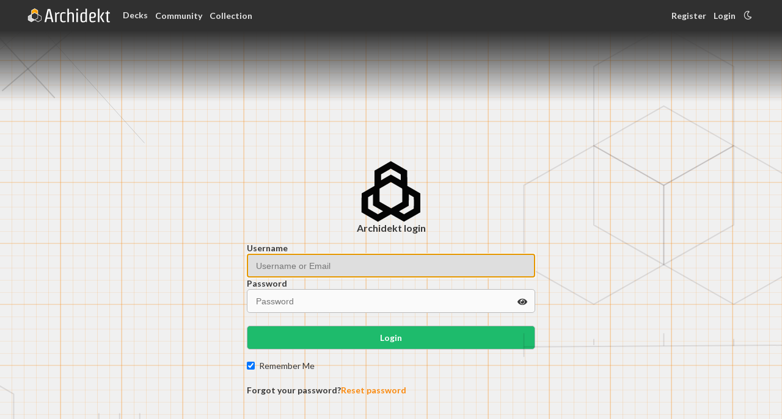

--- FILE ---
content_type: text/html; charset=utf-8
request_url: https://archidekt.com/login?redirectTo=%2FpartialCompare%3Fone%3Dd_2388563
body_size: 4944
content:
<!DOCTYPE html><html lang="en"><head><meta charSet="utf-8"/><meta name="viewport" content="minimum-scale=1, initial-scale=1, width=device-width, shrink-to-fit=no, user-scalable=no, viewport-fit=cover"/><link rel="manifest" href="/manifest.json" crossorigin="use-credentials"/><link rel="apple-touch-icon" href="/apple-icon.png"/><meta name="theme-color" content="#fa890d"/><meta name="application-name" content="Archidekt"/><meta name="apple-mobile-web-app-capable" content="yes"/><meta name="apple-mobile-web-app-status-bar-style" content="default"/><meta name="apple-mobile-web-app-title" content="Archiekt"/><meta name="format-detection" content="telephone=no"/><meta name="mobile-web-app-capable" content="yes"/><meta name="msapplication-config" content="/icons/browserconfig.xml"/><meta name="msapplication-TileColor" content="#fa890d"/><meta name="msapplication-tap-highlight" content="no"/><meta name="msvalidate.01" content="5F7A8FD6F59AD8C6859BB295E9475EA9"/><link rel="preconnect" href="https://fonts.googleapis.com"/><link rel="preconnect" href="https://fonts.gstatic.com"/><title>Archidekt login</title><meta property="og:title" content="Archidekt login"/><meta name="description" content="Build your Magic The Gathering deck with Archidekt, a modern visual MTG deck builder. Search for cards, analyze your stats and compare prices, all without leaving the editor! Drag and drop your cards in or add them with our text input mode. Import from Arena, MTGO and any other deck list right into our text deck editor. Export your deck to Arena, MTGO and many other formats. Track your collection of cards a build with only cards that you own. Playtest / Fishbowl / Solitaire your deck with a modern playtester. Browse and edit with prices from TCGPlayer, Card Kingdom, Cardhoarder and Cardmarket. Build your decks with recommendation data from us and EDHREC."/><meta name="next-head-count" content="23"/><meta property="og:site_name" content="Archidekt"/><link href="https://cdn.jsdelivr.net/npm/keyrune@latest/css/keyrune.css" rel="stylesheet" type="text/css" crossorigin="anonymous"/><link rel="stylesheet" href="https://cdnjs.cloudflare.com/ajax/libs/quill/1.2.6/quill.snow.css" crossorigin="anonymous"/><link href="//cdn.jsdelivr.net/npm/mana-font@latest/css/mana.css" rel="stylesheet" type="text/css" crossorigin="anonymous"/><script defer="" src="https://unpkg.com/smoothscroll-polyfill@0.4.4/dist/smoothscroll.min.js"></script><script async="" type="text/javascript" data-noptimize="1" data-cfasync="false" src="https://scripts.pubnation.com/tags/fc6c4a10-1cd3-44ba-82c7-982de199e56b.js"></script><link rel="preconnect" href="https://fonts.gstatic.com" crossorigin /><link data-next-font="" rel="preconnect" href="/" crossorigin="anonymous"/><link rel="preload" href="https://cdn.archidekt.com/_next/static/css/837163a8a0530885.css" as="style"/><link rel="stylesheet" href="https://cdn.archidekt.com/_next/static/css/837163a8a0530885.css" data-n-g=""/><link rel="preload" href="https://cdn.archidekt.com/_next/static/css/607b0e3ab32a43df.css" as="style"/><link rel="stylesheet" href="https://cdn.archidekt.com/_next/static/css/607b0e3ab32a43df.css" data-n-p=""/><noscript data-n-css=""></noscript><script defer="" nomodule="" src="https://cdn.archidekt.com/_next/static/chunks/polyfills-42372ed130431b0a.js"></script><script src="https://cdn.archidekt.com/_next/static/chunks/webpack-58ca1a0b50010b08.js" defer=""></script><script src="https://cdn.archidekt.com/_next/static/chunks/framework-c6ee5607585ef091.js" defer=""></script><script src="https://cdn.archidekt.com/_next/static/chunks/main-1fb236c62f99db1c.js" defer=""></script><script src="https://cdn.archidekt.com/_next/static/chunks/pages/_app-fc32c3e0e35c54b1.js" defer=""></script><script src="https://cdn.archidekt.com/_next/static/chunks/pages/login-718339c835c16242.js" defer=""></script><script src="https://cdn.archidekt.com/_next/static/FkzA1pGjISiotI77QyLUx/_buildManifest.js" defer=""></script><script src="https://cdn.archidekt.com/_next/static/FkzA1pGjISiotI77QyLUx/_ssgManifest.js" defer=""></script><style data-href="https://fonts.googleapis.com/css2?family=Lato:ital,wght@0,100;0,300;0,400;0,700;0,900;1,100;1,300;1,400;1,700;1,900&display=swap">@font-face{font-family:'Lato';font-style:italic;font-weight:100;font-display:swap;src:url(https://fonts.gstatic.com/l/font?kit=S6u-w4BMUTPHjxsIPy-s&skey=3404b88e33a27f67&v=v25) format('woff')}@font-face{font-family:'Lato';font-style:italic;font-weight:300;font-display:swap;src:url(https://fonts.gstatic.com/l/font?kit=S6u_w4BMUTPHjxsI9w2PHw&skey=8107d606b7e3d38e&v=v25) format('woff')}@font-face{font-family:'Lato';font-style:italic;font-weight:400;font-display:swap;src:url(https://fonts.gstatic.com/l/font?kit=S6u8w4BMUTPHjxswWA&skey=51512958f8cff7a8&v=v25) format('woff')}@font-face{font-family:'Lato';font-style:italic;font-weight:700;font-display:swap;src:url(https://fonts.gstatic.com/l/font?kit=S6u_w4BMUTPHjxsI5wqPHw&skey=5334e9c0b67702e2&v=v25) format('woff')}@font-face{font-family:'Lato';font-style:italic;font-weight:900;font-display:swap;src:url(https://fonts.gstatic.com/l/font?kit=S6u_w4BMUTPHjxsI3wiPHw&skey=4066143815f8bfc2&v=v25) format('woff')}@font-face{font-family:'Lato';font-style:normal;font-weight:100;font-display:swap;src:url(https://fonts.gstatic.com/l/font?kit=S6u8w4BMUTPHh30wWA&skey=cfa1ba7b04a1ba34&v=v25) format('woff')}@font-face{font-family:'Lato';font-style:normal;font-weight:300;font-display:swap;src:url(https://fonts.gstatic.com/l/font?kit=S6u9w4BMUTPHh7USeww&skey=91f32e07d083dd3a&v=v25) format('woff')}@font-face{font-family:'Lato';font-style:normal;font-weight:400;font-display:swap;src:url(https://fonts.gstatic.com/l/font?kit=S6uyw4BMUTPHvxo&skey=2d58b92a99e1c086&v=v25) format('woff')}@font-face{font-family:'Lato';font-style:normal;font-weight:700;font-display:swap;src:url(https://fonts.gstatic.com/l/font?kit=S6u9w4BMUTPHh6UVeww&skey=3480a19627739c0d&v=v25) format('woff')}@font-face{font-family:'Lato';font-style:normal;font-weight:900;font-display:swap;src:url(https://fonts.gstatic.com/l/font?kit=S6u9w4BMUTPHh50Xeww&skey=d01acf708cb3b73b&v=v25) format('woff')}@font-face{font-family:'Lato';font-style:italic;font-weight:100;font-display:swap;src:url(https://fonts.gstatic.com/s/lato/v25/S6u-w4BMUTPHjxsIPx-mPCLC79U11vU.woff2) format('woff2');unicode-range:U+0100-02BA,U+02BD-02C5,U+02C7-02CC,U+02CE-02D7,U+02DD-02FF,U+0304,U+0308,U+0329,U+1D00-1DBF,U+1E00-1E9F,U+1EF2-1EFF,U+2020,U+20A0-20AB,U+20AD-20C0,U+2113,U+2C60-2C7F,U+A720-A7FF}@font-face{font-family:'Lato';font-style:italic;font-weight:100;font-display:swap;src:url(https://fonts.gstatic.com/s/lato/v25/S6u-w4BMUTPHjxsIPx-oPCLC79U1.woff2) format('woff2');unicode-range:U+0000-00FF,U+0131,U+0152-0153,U+02BB-02BC,U+02C6,U+02DA,U+02DC,U+0304,U+0308,U+0329,U+2000-206F,U+20AC,U+2122,U+2191,U+2193,U+2212,U+2215,U+FEFF,U+FFFD}@font-face{font-family:'Lato';font-style:italic;font-weight:300;font-display:swap;src:url(https://fonts.gstatic.com/s/lato/v25/S6u_w4BMUTPHjxsI9w2_FQftx9897sxZ.woff2) format('woff2');unicode-range:U+0100-02BA,U+02BD-02C5,U+02C7-02CC,U+02CE-02D7,U+02DD-02FF,U+0304,U+0308,U+0329,U+1D00-1DBF,U+1E00-1E9F,U+1EF2-1EFF,U+2020,U+20A0-20AB,U+20AD-20C0,U+2113,U+2C60-2C7F,U+A720-A7FF}@font-face{font-family:'Lato';font-style:italic;font-weight:300;font-display:swap;src:url(https://fonts.gstatic.com/s/lato/v25/S6u_w4BMUTPHjxsI9w2_Gwftx9897g.woff2) format('woff2');unicode-range:U+0000-00FF,U+0131,U+0152-0153,U+02BB-02BC,U+02C6,U+02DA,U+02DC,U+0304,U+0308,U+0329,U+2000-206F,U+20AC,U+2122,U+2191,U+2193,U+2212,U+2215,U+FEFF,U+FFFD}@font-face{font-family:'Lato';font-style:italic;font-weight:400;font-display:swap;src:url(https://fonts.gstatic.com/s/lato/v25/S6u8w4BMUTPHjxsAUi-qNiXg7eU0.woff2) format('woff2');unicode-range:U+0100-02BA,U+02BD-02C5,U+02C7-02CC,U+02CE-02D7,U+02DD-02FF,U+0304,U+0308,U+0329,U+1D00-1DBF,U+1E00-1E9F,U+1EF2-1EFF,U+2020,U+20A0-20AB,U+20AD-20C0,U+2113,U+2C60-2C7F,U+A720-A7FF}@font-face{font-family:'Lato';font-style:italic;font-weight:400;font-display:swap;src:url(https://fonts.gstatic.com/s/lato/v25/S6u8w4BMUTPHjxsAXC-qNiXg7Q.woff2) format('woff2');unicode-range:U+0000-00FF,U+0131,U+0152-0153,U+02BB-02BC,U+02C6,U+02DA,U+02DC,U+0304,U+0308,U+0329,U+2000-206F,U+20AC,U+2122,U+2191,U+2193,U+2212,U+2215,U+FEFF,U+FFFD}@font-face{font-family:'Lato';font-style:italic;font-weight:700;font-display:swap;src:url(https://fonts.gstatic.com/s/lato/v25/S6u_w4BMUTPHjxsI5wq_FQftx9897sxZ.woff2) format('woff2');unicode-range:U+0100-02BA,U+02BD-02C5,U+02C7-02CC,U+02CE-02D7,U+02DD-02FF,U+0304,U+0308,U+0329,U+1D00-1DBF,U+1E00-1E9F,U+1EF2-1EFF,U+2020,U+20A0-20AB,U+20AD-20C0,U+2113,U+2C60-2C7F,U+A720-A7FF}@font-face{font-family:'Lato';font-style:italic;font-weight:700;font-display:swap;src:url(https://fonts.gstatic.com/s/lato/v25/S6u_w4BMUTPHjxsI5wq_Gwftx9897g.woff2) format('woff2');unicode-range:U+0000-00FF,U+0131,U+0152-0153,U+02BB-02BC,U+02C6,U+02DA,U+02DC,U+0304,U+0308,U+0329,U+2000-206F,U+20AC,U+2122,U+2191,U+2193,U+2212,U+2215,U+FEFF,U+FFFD}@font-face{font-family:'Lato';font-style:italic;font-weight:900;font-display:swap;src:url(https://fonts.gstatic.com/s/lato/v25/S6u_w4BMUTPHjxsI3wi_FQftx9897sxZ.woff2) format('woff2');unicode-range:U+0100-02BA,U+02BD-02C5,U+02C7-02CC,U+02CE-02D7,U+02DD-02FF,U+0304,U+0308,U+0329,U+1D00-1DBF,U+1E00-1E9F,U+1EF2-1EFF,U+2020,U+20A0-20AB,U+20AD-20C0,U+2113,U+2C60-2C7F,U+A720-A7FF}@font-face{font-family:'Lato';font-style:italic;font-weight:900;font-display:swap;src:url(https://fonts.gstatic.com/s/lato/v25/S6u_w4BMUTPHjxsI3wi_Gwftx9897g.woff2) format('woff2');unicode-range:U+0000-00FF,U+0131,U+0152-0153,U+02BB-02BC,U+02C6,U+02DA,U+02DC,U+0304,U+0308,U+0329,U+2000-206F,U+20AC,U+2122,U+2191,U+2193,U+2212,U+2215,U+FEFF,U+FFFD}@font-face{font-family:'Lato';font-style:normal;font-weight:100;font-display:swap;src:url(https://fonts.gstatic.com/s/lato/v25/S6u8w4BMUTPHh30AUi-qNiXg7eU0.woff2) format('woff2');unicode-range:U+0100-02BA,U+02BD-02C5,U+02C7-02CC,U+02CE-02D7,U+02DD-02FF,U+0304,U+0308,U+0329,U+1D00-1DBF,U+1E00-1E9F,U+1EF2-1EFF,U+2020,U+20A0-20AB,U+20AD-20C0,U+2113,U+2C60-2C7F,U+A720-A7FF}@font-face{font-family:'Lato';font-style:normal;font-weight:100;font-display:swap;src:url(https://fonts.gstatic.com/s/lato/v25/S6u8w4BMUTPHh30AXC-qNiXg7Q.woff2) format('woff2');unicode-range:U+0000-00FF,U+0131,U+0152-0153,U+02BB-02BC,U+02C6,U+02DA,U+02DC,U+0304,U+0308,U+0329,U+2000-206F,U+20AC,U+2122,U+2191,U+2193,U+2212,U+2215,U+FEFF,U+FFFD}@font-face{font-family:'Lato';font-style:normal;font-weight:300;font-display:swap;src:url(https://fonts.gstatic.com/s/lato/v25/S6u9w4BMUTPHh7USSwaPGQ3q5d0N7w.woff2) format('woff2');unicode-range:U+0100-02BA,U+02BD-02C5,U+02C7-02CC,U+02CE-02D7,U+02DD-02FF,U+0304,U+0308,U+0329,U+1D00-1DBF,U+1E00-1E9F,U+1EF2-1EFF,U+2020,U+20A0-20AB,U+20AD-20C0,U+2113,U+2C60-2C7F,U+A720-A7FF}@font-face{font-family:'Lato';font-style:normal;font-weight:300;font-display:swap;src:url(https://fonts.gstatic.com/s/lato/v25/S6u9w4BMUTPHh7USSwiPGQ3q5d0.woff2) format('woff2');unicode-range:U+0000-00FF,U+0131,U+0152-0153,U+02BB-02BC,U+02C6,U+02DA,U+02DC,U+0304,U+0308,U+0329,U+2000-206F,U+20AC,U+2122,U+2191,U+2193,U+2212,U+2215,U+FEFF,U+FFFD}@font-face{font-family:'Lato';font-style:normal;font-weight:400;font-display:swap;src:url(https://fonts.gstatic.com/s/lato/v25/S6uyw4BMUTPHjxAwXiWtFCfQ7A.woff2) format('woff2');unicode-range:U+0100-02BA,U+02BD-02C5,U+02C7-02CC,U+02CE-02D7,U+02DD-02FF,U+0304,U+0308,U+0329,U+1D00-1DBF,U+1E00-1E9F,U+1EF2-1EFF,U+2020,U+20A0-20AB,U+20AD-20C0,U+2113,U+2C60-2C7F,U+A720-A7FF}@font-face{font-family:'Lato';font-style:normal;font-weight:400;font-display:swap;src:url(https://fonts.gstatic.com/s/lato/v25/S6uyw4BMUTPHjx4wXiWtFCc.woff2) format('woff2');unicode-range:U+0000-00FF,U+0131,U+0152-0153,U+02BB-02BC,U+02C6,U+02DA,U+02DC,U+0304,U+0308,U+0329,U+2000-206F,U+20AC,U+2122,U+2191,U+2193,U+2212,U+2215,U+FEFF,U+FFFD}@font-face{font-family:'Lato';font-style:normal;font-weight:700;font-display:swap;src:url(https://fonts.gstatic.com/s/lato/v25/S6u9w4BMUTPHh6UVSwaPGQ3q5d0N7w.woff2) format('woff2');unicode-range:U+0100-02BA,U+02BD-02C5,U+02C7-02CC,U+02CE-02D7,U+02DD-02FF,U+0304,U+0308,U+0329,U+1D00-1DBF,U+1E00-1E9F,U+1EF2-1EFF,U+2020,U+20A0-20AB,U+20AD-20C0,U+2113,U+2C60-2C7F,U+A720-A7FF}@font-face{font-family:'Lato';font-style:normal;font-weight:700;font-display:swap;src:url(https://fonts.gstatic.com/s/lato/v25/S6u9w4BMUTPHh6UVSwiPGQ3q5d0.woff2) format('woff2');unicode-range:U+0000-00FF,U+0131,U+0152-0153,U+02BB-02BC,U+02C6,U+02DA,U+02DC,U+0304,U+0308,U+0329,U+2000-206F,U+20AC,U+2122,U+2191,U+2193,U+2212,U+2215,U+FEFF,U+FFFD}@font-face{font-family:'Lato';font-style:normal;font-weight:900;font-display:swap;src:url(https://fonts.gstatic.com/s/lato/v25/S6u9w4BMUTPHh50XSwaPGQ3q5d0N7w.woff2) format('woff2');unicode-range:U+0100-02BA,U+02BD-02C5,U+02C7-02CC,U+02CE-02D7,U+02DD-02FF,U+0304,U+0308,U+0329,U+1D00-1DBF,U+1E00-1E9F,U+1EF2-1EFF,U+2020,U+20A0-20AB,U+20AD-20C0,U+2113,U+2C60-2C7F,U+A720-A7FF}@font-face{font-family:'Lato';font-style:normal;font-weight:900;font-display:swap;src:url(https://fonts.gstatic.com/s/lato/v25/S6u9w4BMUTPHh50XSwiPGQ3q5d0.woff2) format('woff2');unicode-range:U+0000-00FF,U+0131,U+0152-0153,U+02BB-02BC,U+02C6,U+02DA,U+02DC,U+0304,U+0308,U+0329,U+2000-206F,U+20AC,U+2122,U+2191,U+2193,U+2212,U+2215,U+FEFF,U+FFFD}</style></head><body class=" mediavine-ads-enabled"><div id="__next"><style>
    #nprogress {
      pointer-events: none;
    }
    #nprogress .bar {
      background: #fa890d;
      position: fixed;
      z-index: 9999;
      top: 0;
      left: 0;
      width: 100%;
      height: 3px;
    }
    #nprogress .peg {
      display: block;
      position: absolute;
      right: 0px;
      width: 100px;
      height: 100%;
      box-shadow: 0 0 10px #fa890d, 0 0 5px #fa890d;
      opacity: 1;
      -webkit-transform: rotate(3deg) translate(0px, -4px);
      -ms-transform: rotate(3deg) translate(0px, -4px);
      transform: rotate(3deg) translate(0px, -4px);
    }
    #nprogress .spinner {
      display: block;
      position: fixed;
      z-index: 1031;
      top: 15px;
      right: 15px;
    }
    #nprogress .spinner-icon {
      width: 18px;
      height: 18px;
      box-sizing: border-box;
      border: solid 2px transparent;
      border-top-color: #fa890d;
      border-left-color: #fa890d;
      border-radius: 50%;
      -webkit-animation: nprogresss-spinner 400ms linear infinite;
      animation: nprogress-spinner 400ms linear infinite;
    }
    .nprogress-custom-parent {
      overflow: hidden;
      position: relative;
    }
    .nprogress-custom-parent #nprogress .spinner,
    .nprogress-custom-parent #nprogress .bar {
      position: absolute;
    }
    @-webkit-keyframes nprogress-spinner {
      0% {
        -webkit-transform: rotate(0deg);
      }
      100% {
        -webkit-transform: rotate(360deg);
      }
    }
    @keyframes nprogress-spinner {
      0% {
        transform: rotate(0deg);
      }
      100% {
        transform: rotate(360deg);
      }
    }
  </style><div id="mediavine-settings" data-blocklist-universal-player-desktop="0" data-blocklist-universal-player-mobile="0" data-blocklist-sidebar-atf="1" data-blocklist-sidebar-btf="1" data-blocklist-content-desktop="1" data-blocklist-content-mobile="1" data-blocklist-adhesion-mobile="1" data-blocklist-recipe="1" data-blocklist-auto-insert-sticky="1" data-blocklist-in-image="1" data-blocklist-chicory="1" data-blocklist-zergnet="1" data-blocklist-interstitial-mobile="1" data-blocklist-interstitial-desktop="1" data-blocklist-gumgum-skins="1" data-expires-at="2028-01-01"></div><div class="simplePageWrapper_container___Obub "><nav class="globalToolbar_bar__EgiN_ "><div class="globalToolbar_content__uqf5J"><div class="globalToolbar_section__IlB14"><a class="logoLink_logo__Jn0TL " href="/"><img src="/images/logo.svg" alt="Archidekt" height="25" width="25"/><img src="/images/archidekt2.svg" alt="Archidekt" class="logoLink_archidektWord__vnOka logoLink_hideWordOnMobile__TYm9D" height="25" width="125"/></a><span class="globalToolbar_desktopOptions____6Sw"><div class="archidektDropdown_trigger__Wdtom " tabindex="0"><div><button class="deckButton_trigger__F4Gez undefined">Decks</button></div><div class="
        menu_menu__AoXBk
        archidektDropdown_open__3es5F
        
        deckButton_menu__oxtd3
      "><div class="menu_gap__tv5fV"></div><a class=" " href="/search/decks?"><i style="margin-right:.55rem" aria-hidden="true" class="search icon"></i>Search all decks</a><a class=" " href="/card-packages"><i style="margin-right:.55rem" aria-hidden="true" class="cube icon"></i>All card packages</a><a class=" " href="/commander-precons"><i style="margin-right:.55rem" aria-hidden="true" class="gift icon"></i>Commander precons</a><div class="menu_spacer__Ouz3S"></div><a class=" " href="/sandbox"><i style="margin-right:.55rem" aria-hidden="true" class="flask icon"></i>Deck sandbox</a><a class=" " href="/compare"><i style="margin-right:.55rem" aria-hidden="true" class="exchange icon"></i>Compare decks</a><div class="menu_gap__tv5fV"></div></div></div><button type="button" tabindex="-1" style="position:absolute;transform:scale(0);height:0;width:0;user-select:none"></button><div class="archidektDropdown_trigger__Wdtom globalToolbar_forumsAndCollection__FoYo4" tabindex="0"><div><button>Community</button></div><div class="
        menu_menu__AoXBk
        archidektDropdown_open__3es5F
        
        globalToolbar_dropdown__644_5
      "><div class="menu_gap__tv5fV"></div><a class=" " href="/community"><i style="margin-right:.55rem" aria-hidden="true" class="angle double up icon"></i>Trending</a><a class=" " href="/news"><i style="margin-right:.55rem" aria-hidden="true" class="newspaper outline icon"></i>News</a><div class="menu_spacer__Ouz3S"></div><a class=" " aria-label="Development forums" href="/forum/General/Development"><i style="margin-right:.55rem" aria-hidden="true" class="bug icon"></i>Development</a><a class=" " aria-label="General forums" href="/forum/General/General"><i class="manaFont_icon__dgrH_ ms ms-ability-d20 " style="margin-right:.55rem"></i>General MTG</a><a class=" " aria-label="Deck forums" href="/forum/General/Archidecture"><i style="margin-right:.55rem" aria-hidden="true" class="wrench icon"></i>Deck help</a><div class="menu_spacer__Ouz3S"></div><a class=" " aria-label="Feature voting forums" href="/features"><i style="margin-right:.55rem" aria-hidden="true" class="balance scale icon"></i>Feature voting</a><div class="menu_spacer__Ouz3S"></div><a class=" " rel="noopener noreferrer" target="_blank" aria-label="Archidekt discord" href="https://discord.gg/GyAAANU8uJ"><i style="margin-right:.55rem" aria-hidden="true" class="discord icon"></i>Archidekt Discord</a><div class="menu_gap__tv5fV"></div></div></div><button type="button" tabindex="-1" style="position:absolute;transform:scale(0);height:0;width:0;user-select:none"></button><a class="globalToolbar_forumsAndCollection__FoYo4" href="/collection">Collection</a></span><div class="archidektDropdown_trigger__Wdtom mobileNavbarOptions_hamburger__OPOww globalToolbar_mobileToolbar__lRhV4" tabindex="-1"><div><button><div class="undefined  mobileNavbarOptions_hamburgerColor__I4mr_"><div class="animatedHamburger_bar1__IojzS "></div><div class="animatedHamburger_bar2__BqskY "></div><div class="animatedHamburger_bar3__xL0zf "></div></div></button></div><div class="
        menu_menu__AoXBk
        archidektDropdown_open__3es5F
        
        mobileNavbarOptions_menu__Fzdji
      "><div class="menu_gap__tv5fV"></div><a class="globalToolbar_partialMobileToolbarOptions__a9OQv" href="/search/decks?"><i aria-hidden="true" class="globe icon"></i>Search all decks</a><a aria-label="Commander precons" href="/commander-precons"><i aria-hidden="true" class="gift icon"></i>Commander precons</a><div class="mobileNavbarOptions_spacer__61iZo globalToolbar_partialMobileToolbarOptions__a9OQv"></div><a class="globalToolbar_partialMobileToolbarOptions__a9OQv" href="/sandbox"><i aria-hidden="true" class="flask icon"></i>Deck sandbox</a><a class="globalToolbar_partialMobileToolbarOptions__a9OQv" href="/compare"><i aria-hidden="true" class="exchange icon"></i>Compare decks</a><div class="mobileNavbarOptions_spacer__61iZo globalToolbar_partialMobileToolbarOptions__a9OQv"></div><a aria-label="Archidekt discord" rel="noopener noreferrer" target="_blank" href="https://discord.gg/GyAAANU8uJ"><i aria-hidden="true" class="discord icon"></i>Archidekt Discord</a><a href="/news"><i aria-hidden="true" class="newspaper outline icon"></i>News</a><a aria-label="Archidekt forum" href="/forum"><i aria-hidden="true" class="comment outline icon"></i>Forums</a><div class="menu_gap__tv5fV"></div></div></div><button type="button" tabindex="-1" style="position:absolute;transform:scale(0);height:0;width:0;user-select:none"></button></div><div class="globalToolbar_section__IlB14"><a href="/register">Register</a><a rel="/login" href="/login?redirectTo=%2Flogin%3FredirectTo%3D%252FpartialCompare%253Fone%253Dd_2388563">Login</a><button><i aria-hidden="true" class="moon outline icon"></i></button></div></div></nav><img src="/images/sketch1.svg" alt="sketch1" class="simplePageWrapper_sketch__sjwvJ" style="top:-20%;left:-5%"/><img src="/images/sketch3.svg" alt="sketch6" class="simplePageWrapper_sketch__sjwvJ" style="top:60%;left:70%"/><img src="/images/sketch4.svg" alt="sketch7" class="simplePageWrapper_sketch__sjwvJ" style="top:3%;left:65%"/><img src="/images/sketch6.svg" alt="sketch8" class="simplePageWrapper_sketch__sjwvJ" style="top:60%;left:-10%"/><div class="simplePageWrapper_topGradientMask__oQxUe"></div><div class="simplePageWrapper_bottomGradientMask__oIecZ"></div><div class="simplePageWrapper_content__h63Bp login_wrapper__tgfVZ"><div class="login_branding__sL2Jp"><img src="/images/archidekt_basic.svg" alt="Archidekt basic logo" height="100"/>Archidekt <!-- --> login</div><form class="login_form__zP3_Z" method="post" name="archidekt-login-form"><div class="phatInput_container__X9DsY "><label class="phatInput_header__M4lMn phatInput_inlineHeader__J7b_E">Username</label><input name="username" type="text" class="phatInput_input__oVmyY " placeholder="Username or Email" autoComplete="username"/></div><div class="login_passwordContainer__Ts_mO"><div class="phatInput_container__X9DsY "><label class="phatInput_header__M4lMn phatInput_inlineHeader__J7b_E">Password</label><input name="password" type="password" class="phatInput_input__oVmyY " placeholder="Password" autoComplete="current-password"/></div><button type="button" class="login_showPassword__3TC2Z" tabindex="-1"><i aria-hidden="true" class="eye icon"></i></button></div><button class="phatButton_button__9cZcg phatButton_green__6wA_m " type="submit">Login</button></form><div class="checkbox_container__SdYya  login_rememberMe__rLNwz"><input id="oJmlf0RirJn" type="checkbox" class="checkbox_hover__Fe85g" checked=""/><label for="oJmlf0RirJn">Remember Me</label></div><div class="login_extras__LMey7"><span>Forgot your password?</span><a href="/forgot-password">Reset password</a></div></div></div><div class="toastContainer_toastListContainer__H3W9d"></div></div><script id="__NEXT_DATA__" type="application/json">{"props":{"clientFlags":{"twitch":{},"rules":{"asteriStartTime":"2025-04-21 18:28:00+00:00","asteriStopTime":"2025-04-21 18:29:00+00:00","maintenencePageEnabled":false}},"userLocation":"US","userIp":"3.14.144.62"},"page":"/login","query":{"redirectTo":"/partialCompare?one=d_2388563"},"buildId":"FkzA1pGjISiotI77QyLUx","assetPrefix":"https://cdn.archidekt.com","isFallback":false,"isExperimentalCompile":false,"appGip":true,"scriptLoader":[]}</script></body></html>

--- FILE ---
content_type: text/css
request_url: https://cdn.archidekt.com/_next/static/css/607b0e3ab32a43df.css
body_size: 419
content:
.login_flex__ENh_6{display:flex;align-items:center;margin:.5rem 0;gap:.5rem}@keyframes login_pulse__ZvVrT{0%{box-shadow:0 0 0 0 var(--light-background2),0 0 0 0 var(--color)}to{box-shadow:0 0 0 .65em var(--light-background2),0 0 0 1em var(--background-color)}}.login_form__zP3_Z>div,.login_passwordContainer__Ts_mO>div{display:flex;flex-direction:column}.login_form__zP3_Z label,.login_passwordContainer__Ts_mO label{font-weight:700}.login_form__zP3_Z button,.login_passwordContainer__Ts_mO button{margin-top:1.5rem;width:100%}.login_rememberMe__rLNwz{width:100%;margin:10px 0}.login_rememberMe__rLNwz label{color:var(--color)!important;transform:filter .2s ease}.login_rememberMe__rLNwz label :focus,.login_rememberMe__rLNwz label:hover{filter:brightness(1.1)}.login_loading__4OmuH{display:flex;gap:5px;justify-content:center;width:100%;height:15px}.login_branding__sL2Jp{color:var(--color);display:flex;flex-direction:column;align-items:center;gap:1rem;margin-bottom:1rem;font-size:16px;font-weight:700}.login_branding__sL2Jp img{width:100px}@media(max-width:600px){.login_branding__sL2Jp{flex-direction:row;justify-content:center;align-items:center}.login_branding__sL2Jp img{width:25px;height:25px}}body.dark-mode .login_branding__sL2Jp img{filter:invert(1)}.login_extras__LMey7{display:flex;flex-wrap:nowrap;color:var(--color);gap:5px;font-weight:700;margin:1rem 0}.login_extras__LMey7 a{color:#fa890d;background:none;border:none;transition:filter .2s ease}.login_extras__LMey7 a:hover:enabled{cursor:pointer;filter:brightness(1.2)}@media(max-width:600px){.login_wrapper__tgfVZ{margin-top:50px}}.login_developmentWarning__mfSJZ{margin:1rem 0;width:100%;background-color:#fa890d;border-radius:8px;border:1px solid var(--light-color2);color:#fff;font-size:14px}.login_developmentWarning__mfSJZ button{width:100%;height:100%;padding:1rem;font-weight:700;color:#fff;background:none;border:none;transition:filter .2s ease;display:flex;flex-direction:column;align-items:center;justify-content:center;gap:.25rem}.login_developmentWarning__mfSJZ button:hover:enabled{cursor:pointer;filter:brightness(1.2)}.login_passwordContainer__Ts_mO{position:relative}.login_showPassword__3TC2Z{color:var(--color);position:absolute;right:10px;top:10px;background-color:transparent;border:none;width:25px!important}.login_showPassword__3TC2Z:hover{cursor:pointer}
/*# sourceMappingURL=607b0e3ab32a43df.css.map*/

--- FILE ---
content_type: image/svg+xml
request_url: https://archidekt.com/images/sketch6.svg
body_size: 809
content:
<?xml version="1.0" encoding="UTF-8" standalone="no"?>
<!DOCTYPE svg PUBLIC "-//W3C//DTD SVG 1.1//EN" "http://www.w3.org/Graphics/SVG/1.1/DTD/svg11.dtd">
<svg version="1.1" xmlns="http://www.w3.org/2000/svg" xmlns:xlink="http://www.w3.org/1999/xlink" preserveAspectRatio="xMidYMid meet" viewBox="0 0 800 500" width="800" height="500"><defs><path d="M96.57 14.6L42.74 46.07L42.74 109.03L96.57 140.5L150.4 109.03L150.4 46.07L96.57 14.6Z" id="cnKTtwFlH"></path><path d="M150.4 109.19L96.57 140.67L96.57 203.62L150.4 235.1L204.24 203.62L204.24 140.67L150.4 109.19Z" id="d1Td0TQAq9"></path><path d="M436.74 202.6L204.24 202.6" id="aMmjRulwx"></path><path d="M436.74 342.6L436.74 235.1L150.4 235.1" id="agOB0ktg6"></path><path d="M579.74 140.5L204.24 140.5" id="a4qyrBN5o"></path><path d="M289.74 77.55L289.74 235.1" id="ggMC9C7kt"></path><path d="M323.74 77.55L323.74 235.1" id="c8K0fu2GI"></path><path d="M356.74 77.55L356.74 235.1" id="e3LulN9Fs7"></path><path d="M304.24 202.6C304.24 210.6 297.74 217.1 289.74 217.1C281.73 217.1 275.24 210.6 275.24 202.6C275.24 194.6 281.73 188.1 289.74 188.1C297.74 188.1 304.24 194.6 304.24 202.6Z" id="jpNsV02q1"></path><path d="M735.74 488.6L436.74 342.6" id="czBJvOLzu"></path><path d="M735.74 385.6L535.74 288.85L535.74 202.6L436.74 202.6" id="aWMCbkWxP"></path><path d="M678.23 107C680.72 107 682.74 109.02 682.74 111.51C682.74 124.01 682.74 157 682.74 169.5C682.74 171.99 680.72 174 678.23 174C658.54 174 603.94 174 584.24 174C581.75 174 579.74 171.99 579.74 169.5C579.74 157 579.74 124.01 579.74 111.51C579.74 109.02 581.75 107 584.24 107C603.94 107 658.54 107 678.23 107Z" id="b3jbbcgOgf"></path><path d="M628.74 122.6L640.74 91.6" id="aq8gvML9S"></path><path d="M628.74 189.5L640.74 158.5" id="bfNixX88U"></path><path d="M574.74 409.6L615.74 327.6" id="b3tQIqCli"></path><path d="M570.24 473.22L636.24 338.22" id="bUQIEJKiq"></path><path d="M526.24 453.85L595.24 316.85" id="g2XokuCe7f"></path><path d="M628.74 328.1C628.74 336.1 622.24 342.6 614.24 342.6C606.23 342.6 599.74 336.1 599.74 328.1C599.74 320.1 606.23 313.6 614.24 313.6C622.24 313.6 628.74 320.1 628.74 328.1Z" id="bEyMpLEJr"></path></defs><g><g><g><g><use xlink:href="#cnKTtwFlH" opacity="0.1" fill-opacity="0" stroke="#170405" stroke-width="2" stroke-opacity="1"></use></g></g><g><g><use xlink:href="#d1Td0TQAq9" opacity="0.1" fill-opacity="0" stroke="#170405" stroke-width="2" stroke-opacity="1"></use></g></g><g><g><use xlink:href="#aMmjRulwx" opacity="0.1" fill-opacity="0" stroke="#170405" stroke-width="2" stroke-opacity="1"></use></g></g><g><g><use xlink:href="#agOB0ktg6" opacity="0.1" fill-opacity="0" stroke="#170405" stroke-width="2" stroke-opacity="1"></use></g></g><g><g><use xlink:href="#a4qyrBN5o" opacity="0.1" fill-opacity="0" stroke="#170405" stroke-width="2" stroke-opacity="1"></use></g></g><g><g><use xlink:href="#ggMC9C7kt" opacity="0.1" fill-opacity="0" stroke="#170405" stroke-width="2" stroke-opacity="1"></use></g></g><g><g><use xlink:href="#c8K0fu2GI" opacity="0.1" fill-opacity="0" stroke="#170405" stroke-width="2" stroke-opacity="1"></use></g></g><g><g><use xlink:href="#e3LulN9Fs7" opacity="0.1" fill-opacity="0" stroke="#170405" stroke-width="2" stroke-opacity="1"></use></g></g><g><g><use xlink:href="#jpNsV02q1" opacity="0.1" fill-opacity="0" stroke="#170405" stroke-width="2" stroke-opacity="1"></use></g></g><g><g><use xlink:href="#czBJvOLzu" opacity="0.1" fill-opacity="0" stroke="#170405" stroke-width="2" stroke-opacity="1"></use></g></g><g><g><use xlink:href="#aWMCbkWxP" opacity="0.1" fill-opacity="0" stroke="#170405" stroke-width="2" stroke-opacity="1"></use></g></g><g><g><use xlink:href="#b3jbbcgOgf" opacity="0.1" fill-opacity="0" stroke="#170405" stroke-width="2" stroke-opacity="1"></use></g></g><g><g><use xlink:href="#aq8gvML9S" opacity="0.1" fill-opacity="0" stroke="#170405" stroke-width="2" stroke-opacity="1"></use></g></g><g><g><use xlink:href="#bfNixX88U" opacity="0.1" fill-opacity="0" stroke="#170405" stroke-width="2" stroke-opacity="1"></use></g></g><g><g><use xlink:href="#b3tQIqCli" opacity="0.1" fill-opacity="0" stroke="#170405" stroke-width="2" stroke-opacity="1"></use></g></g><g><g><use xlink:href="#bUQIEJKiq" opacity="0.1" fill-opacity="0" stroke="#170405" stroke-width="2" stroke-opacity="1"></use></g></g><g><g><use xlink:href="#g2XokuCe7f" opacity="0.1" fill-opacity="0" stroke="#170405" stroke-width="2" stroke-opacity="1"></use></g></g><g><g><use xlink:href="#bEyMpLEJr" opacity="0.1" fill-opacity="0" stroke="#170405" stroke-width="2" stroke-opacity="1"></use></g></g></g></g></svg>

--- FILE ---
content_type: text/javascript
request_url: https://cdn.archidekt.com/_next/static/chunks/pages/login-718339c835c16242.js
body_size: 2217
content:
(self.webpackChunk_N_E=self.webpackChunk_N_E||[]).push([[3459],{73700:function(e,n,r){(window.__NEXT_P=window.__NEXT_P||[]).push(["/login",function(){return r(10902)}])},10902:function(e,n,r){"use strict";r.r(n);var t=r(85893),o=r(67294),s=r(68156),a=r(11163),i=r(96844),l=r(20913),c=r(60444),d=r(46279),u=r(34364),p=r(64203),m=r(44769),h=r(5196),g=r(47915),f=r(71647),v=r(86038),_=r(22435),Z=r.n(_);n.default=()=>{let e=(0,a.useRouter)(),[n,r]=(0,o.useState)(!1),[_,w]=(0,o.useState)(""),[N,b]=(0,o.useState)(""),[x,y]=(0,o.useState)(""),[j,k]=(0,o.useState)(!0),[C,P]=(0,o.useState)(!1);return(0,t.jsxs)(m.Z,{className:Z().wrapper,title:"Archidekt login",children:[(0,t.jsxs)("div",{className:Z().branding,children:[(0,t.jsx)(f.Z,{className:Z().logo,alt:"Archidekt basic logo",src:"/images/archidekt_basic.svg",height:100}),"Archidekt ",i.ZP.runningOnPrivateServer&&"development"," login"]}),i.ZP.runningOnPrivateServer&&(0,t.jsx)("div",{className:Z().developmentWarning,children:(0,t.jsx)(h.Z,{href:"https://archidekt.com",children:(0,t.jsxs)("button",{children:[(0,t.jsx)("span",{children:"This is the Archidekt beta website"}),(0,t.jsx)("span",{children:"Click here to go to Archidekt.com"})]})})}),(0,t.jsxs)("form",{className:Z().form,onSubmit:n=>{n.preventDefault(),r(!0),w(""),c.Z.login(N,x,j).then(n=>{var r,t,o,s,a,c,d,u;let p=Number(null===(t=n.user.patreonAccount)||void 0===t?void 0:null===(r=t.pledge)||void 0===r?void 0:r.level)>=l.WG.COMMON,m=Number(null===(s=n.user.patreonAccount)||void 0===s?void 0:null===(o=s.pledge)||void 0===o?void 0:o.level)>=l.WG.UNCOMMON,h=n.user.profile.roles.includes(l.K$.TESTER)||m;if(!p&&(null===(c=window.$adManagementConfig)||void 0===c?void 0:null===(a=c.web)||void 0===a?void 0:a.identityOptIn)&&window.$adManagementConfig.web.identityOptIn({email:n.user.uniqueId}),i.ZP.runningOnPrivateServer&&!h)return e.push("/connect-patreon");if(null===(d=e.query.redirectTo)||void 0===d?void 0:d.toLocaleString().toLowerCase().includes("javascript")){window.location="/";return}if(null===(u=e.query.redirectTo)||void 0===u?void 0:u.toLocaleString().includes("/cardImport")){window.location="/cardImport?c=".concat(encodeURIComponent(e.query.redirectTo.replace("/cardImport?c=","")));return}if(e.query.redirectTo){let n="".concat(e.query.redirectTo).replace("//","/");window.location=decodeURIComponent(n)}else window.location="/"}).catch(e=>{if(console.error(e),r(!1),!e.non_field_errors)return w("Unable to login with the provided credentials.");"E-mail is not verified."===e.non_field_errors[0]?w(e.non_field_errors[0]+" For your convenience, a new confirmation email has been sent."):w(e.non_field_errors[0])})},method:"post",name:"archidekt-login-form",children:[(0,t.jsx)(d.Z,{name:"username",header:"Username",placeholder:"Username or Email",onChange:b,focusOnMount:!0,inlineHeader:!0,autocomplete:"username",type:"text",uncontrolledInput:!0}),(0,t.jsxs)("div",{className:Z().passwordContainer,children:[(0,t.jsx)(d.Z,{header:"Password",name:"password",type:C?"text":"password",placeholder:"Password",onChange:y,inlineHeader:!0,autocomplete:"current-password",uncontrolledInput:!0}),(0,t.jsx)("button",{type:"button",className:Z().showPassword,onClick:()=>P(!C),tabIndex:-1,children:(0,t.jsx)(g.Z,{name:C?"eye slash outline":"eye"})})]}),(0,t.jsx)(u.Z,{disabled:n,type:"submit",color:"green",children:n?(0,t.jsxs)("span",{className:Z().loading,children:[(0,t.jsx)(p.Z,{size:"xSmall"}),"Checking info!"]}):"Login"})]}),_&&(0,t.jsx)(s.Z,{error:!0,header:"Login failed",content:_}),(0,t.jsx)(v.Z,{label:"Remember Me",className:Z().rememberMe,onChange:()=>k(!j),checked:j}),(0,t.jsxs)("div",{className:Z().extras,children:[(0,t.jsx)("span",{children:"Forgot your password?"}),(0,t.jsx)(h.Z,{href:"/forgot-password",children:"Reset password"})]})]})}},22435:function(e){e.exports={archidektOrange:"#fa890d",quantityBlue:"#698bc7",quantityGreen:"#1ebb6c",flex:"login_flex__ENh_6",form:"login_form__zP3_Z",passwordContainer:"login_passwordContainer__Ts_mO",rememberMe:"login_rememberMe__rLNwz",loading:"login_loading__4OmuH",branding:"login_branding__sL2Jp",extras:"login_extras__LMey7",wrapper:"login_wrapper__tgfVZ",developmentWarning:"login_developmentWarning__mfSJZ",showPassword:"login_showPassword__3TC2Z",pulse:"login_pulse__ZvVrT"}},68156:function(e,n,r){"use strict";r.d(n,{Z:function(){return Z}});var t=r(87462),o=r(75068),s=r(50734),a=r(56117),i=r(67294),l=r(98459),c=r(28935),d=r(12519),u=r(92248),p=r(31052),m=r(10302);function h(e){var n=e.children,r=e.className,o=e.content,s=(0,a.Z)("content",r),l=(0,c.Z)(h,e),p=(0,d.Z)(h,e);return i.createElement(p,(0,t.Z)({},l,{className:s}),u.kK(n)?o:n)}function g(e){var n=e.children,r=e.className,o=e.content,s=(0,a.Z)("header",r),l=(0,c.Z)(g,e),p=(0,d.Z)(g,e);return i.createElement(p,(0,t.Z)({},l,{className:s}),u.kK(n)?o:n)}h.handledProps=["as","children","className","content"],h.propTypes={},g.handledProps=["as","children","className","content"],g.propTypes={},g.create=(0,p.u5)(g,function(e){return{content:e}});var f=r(24089);function v(e){var n=e.children,r=e.className,o=e.content,s=(0,a.Z)("content",r),l=(0,c.Z)(v,e),p=(0,d.Z)(v,e);return i.createElement(p,(0,t.Z)({},l,{className:s}),u.kK(n)?o:n)}function _(e){var n=e.children,r=e.className,o=e.items,s=(0,a.Z)("list",r),l=(0,c.Z)(_,e),p=(0,d.Z)(_,e);return i.createElement(p,(0,t.Z)({},l,{className:s}),u.kK(n)?(0,f.Z)(o,v.create):n)}v.handledProps=["as","children","className","content"],v.propTypes={},v.defaultProps={as:"li"},v.create=(0,p.u5)(v,function(e){return{content:e}}),_.handledProps=["as","children","className","items"],_.propTypes={},_.defaultProps={as:"ul"},_.create=(0,p.u5)(_,function(e){return{items:e}});var Z=function(e){function n(){for(var n,r=arguments.length,t=Array(r),o=0;o<r;o++)t[o]=arguments[o];return(n=e.call.apply(e,[this].concat(t))||this).handleDismiss=function(e){var r=n.props.onDismiss;r&&r(e,n.props)},n}return(0,o.Z)(n,e),n.prototype.render=function(){var e=this.props,r=e.attached,o=e.children,f=e.className,v=e.color,Z=e.compact,w=e.content,N=e.error,b=e.floating,x=e.header,y=e.hidden,j=e.icon,k=e.info,C=e.list,P=e.negative,E=e.onDismiss,G=e.positive,T=e.size,O=e.success,S=e.visible,I=e.warning,M=(0,a.Z)("ui",v,T,(0,l.lG)(Z,"compact"),(0,l.lG)(N,"error"),(0,l.lG)(b,"floating"),(0,l.lG)(y,"hidden"),(0,l.lG)(j,"icon"),(0,l.lG)(k,"info"),(0,l.lG)(P,"negative"),(0,l.lG)(G,"positive"),(0,l.lG)(O,"success"),(0,l.lG)(S,"visible"),(0,l.lG)(I,"warning"),(0,l.sU)(r,"attached"),"message",f),K=E&&i.createElement(m.Z,{name:"close",onClick:this.handleDismiss}),L=(0,c.Z)(n,this.props),q=(0,d.Z)(n,this.props);return u.kK(o)?i.createElement(q,(0,t.Z)({},L,{className:M}),K,m.Z.create(j,{autoGenerateKey:!1}),(!(0,s.Z)(x)||!(0,s.Z)(w)||!(0,s.Z)(C))&&i.createElement(h,null,g.create(x,{autoGenerateKey:!1}),_.create(C,{autoGenerateKey:!1}),(0,p.BU)(w,{autoGenerateKey:!1}))):i.createElement(q,(0,t.Z)({},L,{className:M}),K,o)},n}(i.Component);Z.handledProps=["as","attached","children","className","color","compact","content","error","floating","header","hidden","icon","info","list","negative","onDismiss","positive","size","success","visible","warning"],Z.propTypes={},Z.Content=h,Z.Header=g,Z.List=_,Z.Item=v}},function(e){e.O(0,[2888,9774,179],function(){return e(e.s=73700)}),_N_E=e.O()}]);
//# sourceMappingURL=login-718339c835c16242.js.map

--- FILE ---
content_type: image/svg+xml
request_url: https://archidekt.com/images/sketch3.svg
body_size: 771
content:
<?xml version="1.0" encoding="UTF-8" standalone="no"?>
<!DOCTYPE svg PUBLIC "-//W3C//DTD SVG 1.1//EN" "http://www.w3.org/Graphics/SVG/1.1/DTD/svg11.dtd">
<svg version="1.1" xmlns="http://www.w3.org/2000/svg" xmlns:xlink="http://www.w3.org/1999/xlink" preserveAspectRatio="xMidYMid meet" viewBox="0 0 900 900" width="900" height="900"><defs><path d="M705.94 493.15C710.44 493.15 714.09 496.8 714.09 501.3C714.09 502.93 714.09 499.67 714.09 501.3C714.09 505.8 710.44 509.45 705.94 509.45C686.05 509.45 634.55 509.45 614.67 509.45C610.16 509.45 606.52 505.8 606.52 501.3C606.52 499.67 606.52 502.93 606.52 501.3C606.52 496.8 610.16 493.15 614.67 493.15C634.55 493.15 686.05 493.15 705.94 493.15Z" id="a1iGnus8zV"></path><path d="M48.8 871.5L519.8 239.5L660.3 239.5L660.3 501.3" id="cf16QnHV0"></path><path d="M611.8 53.5L611.8 186.5L516.8 186.5L3.8 871.5" id="cnJ7JeNcg"></path><path d="M849.8 289.5L342.8 289.5" id="a2IOEGweAq"></path><path d="M849.8 263.5L342.8 263.5" id="b1cyTlGCtg"></path><path d="M660.3 239.5L660.3 0" id="c4cAlbyhDP"></path><path d="M673.3 239.5C673.3 247.23 667.48 253.5 660.3 253.5C653.13 253.5 647.3 247.23 647.3 239.5C647.3 231.77 653.13 225.5 660.3 225.5C667.48 225.5 673.3 231.77 673.3 239.5Z" id="b3xnpyliT8"></path><path d="M678.6 521.4L698.6 479.4" id="e1IDdDiB6M"></path><path d="M627.3 521L647.3 479" id="c2NUu5iBAs"></path><path d="M111.3 647.3L178.3 697.3" id="a48K3zrB1k"></path><path d="M166.92 573.92L233.92 623.93" id="jfI7PplvF"></path><path d="M265.55 523.92L332.55 573.92" id="b48Qd4QOap"></path><path d="M321.05 446.17L388.05 496.17" id="j4BjdundPr"></path><path d="M166.92 573.92L111.3 647.3" id="fku27BuwA"></path><path d="" id="b1xkiwnPhH"></path><path d="M388.05 496.17L332.55 573.92" id="a4eLK0ntJN"></path><path d="M332.55 573.92L166.92 573.92" id="bJrx1UW3s"></path><path d="M151.8 566.5L99.17 635.93" id="c2TFfEREIF"></path><path d="M399.43 509.45L346.8 578.88" id="a1rlw5KGU9"></path></defs><g><g><g><g><use xlink:href="#a1iGnus8zV" opacity="0.1" fill-opacity="0" stroke="#170405" stroke-width="2" stroke-opacity="1"></use></g></g><g><g><use xlink:href="#cf16QnHV0" opacity="0.1" fill-opacity="0" stroke="#170405" stroke-width="3" stroke-opacity="1"></use></g></g><g><g><use xlink:href="#cnJ7JeNcg" opacity="0.1" fill-opacity="0" stroke="#170405" stroke-width="2" stroke-opacity="1"></use></g></g><g><g><use xlink:href="#a2IOEGweAq" opacity="0.1" fill-opacity="0" stroke="#170405" stroke-width="2" stroke-opacity="1"></use></g></g><g><g><use xlink:href="#b1cyTlGCtg" opacity="0.1" fill-opacity="0" stroke="#170405" stroke-width="2" stroke-opacity="1"></use></g></g><g><g><use xlink:href="#c4cAlbyhDP" opacity="0.1" fill-opacity="0" stroke="#170405" stroke-width="2" stroke-opacity="1"></use></g></g><g><g><use xlink:href="#b3xnpyliT8" opacity="0.1" fill-opacity="0" stroke="#170405" stroke-width="2" stroke-opacity="1"></use></g></g><g><g><use xlink:href="#e1IDdDiB6M" opacity="0.1" fill-opacity="0" stroke="#170405" stroke-width="2" stroke-opacity="1"></use></g></g><g><g><use xlink:href="#c2NUu5iBAs" opacity="0.1" fill-opacity="0" stroke="#170405" stroke-width="2" stroke-opacity="1"></use></g></g><g><g><use xlink:href="#a48K3zrB1k" opacity="0.1" fill-opacity="0" stroke="#170405" stroke-width="2" stroke-opacity="1"></use></g></g><g><g><use xlink:href="#jfI7PplvF" opacity="0.1" fill-opacity="0" stroke="#170405" stroke-width="2" stroke-opacity="1"></use></g></g><g><g><use xlink:href="#b48Qd4QOap" opacity="0.1" fill-opacity="0" stroke="#170405" stroke-width="2" stroke-opacity="1"></use></g></g><g><g><use xlink:href="#j4BjdundPr" opacity="0.1" fill-opacity="0" stroke="#170405" stroke-width="2" stroke-opacity="1"></use></g></g><g><g><use xlink:href="#fku27BuwA" opacity="0.1" fill-opacity="0" stroke="#170405" stroke-width="2" stroke-opacity="1"></use></g></g><g><g><use xlink:href="#b1xkiwnPhH" opacity="0.1" fill-opacity="0" stroke="#170405" stroke-width="2" stroke-opacity="1"></use></g></g><g><g><use xlink:href="#a4eLK0ntJN" opacity="0.1" fill-opacity="0" stroke="#170405" stroke-width="2" stroke-opacity="1"></use></g></g><g><g><use xlink:href="#bJrx1UW3s" opacity="0.1" fill-opacity="0" stroke="#170405" stroke-width="2" stroke-opacity="1"></use></g></g><g><g><use xlink:href="#c2TFfEREIF" opacity="0.1" fill-opacity="0" stroke="#170405" stroke-width="3" stroke-opacity="1"></use></g></g><g><g><use xlink:href="#a1rlw5KGU9" opacity="0.1" fill-opacity="0" stroke="#170405" stroke-width="3" stroke-opacity="1"></use></g></g></g></g></svg>

--- FILE ---
content_type: image/svg+xml
request_url: https://archidekt.com/images/archidekt_basic.svg
body_size: 817
content:
<?xml version="1.0" encoding="UTF-8"?>
<!DOCTYPE svg PUBLIC "-//W3C//DTD SVG 1.1//EN" "http://www.w3.org/Graphics/SVG/1.1/DTD/svg11.dtd">
<svg xmlns="http://www.w3.org/2000/svg" version="1.1" width="640px" height="640px" style="shape-rendering:geometricPrecision; text-rendering:geometricPrecision; image-rendering:optimizeQuality; fill-rule:evenodd; clip-rule:evenodd" xmlns:xlink="http://www.w3.org/1999/xlink">
<g><path style="opacity:0.983" fill="#000000" d="M 318.5,1.5 C 375.721,34.3619 432.888,67.3619 490,100.5C 490.167,154.17 490.667,207.836 491.5,261.5C 536.663,287.247 581.663,313.247 626.5,339.5C 627.667,405.831 627.833,472.164 627,538.5C 570.374,571.562 513.541,604.229 456.5,636.5C 410.708,610.769 365.041,584.769 319.5,558.5C 273.755,584.454 228.255,610.788 183,637.5C 126,604.5 69,571.5 12,538.5C 11.1667,472.164 11.3334,405.831 12.5,339.5C 57.4627,313.7 102.296,287.7 147,261.5C 147.333,207.833 147.667,154.167 148,100.5C 204.978,67.5995 261.811,34.5995 318.5,1.5 Z M 317.5,80.5 C 352.393,99.6177 387.06,119.284 421.5,139.5C 422.833,160.167 422.833,180.833 421.5,201.5C 387.415,181.707 353.248,162.04 319,142.5C 284.407,162.101 250.074,182.101 216,202.5C 215.167,181.492 215.334,160.492 216.5,139.5C 250.394,120.059 284.06,100.392 317.5,80.5 Z M 317.5,221.5 C 320.016,221.755 322.35,222.589 324.5,224C 362.167,245.833 399.833,267.667 437.5,289.5C 438.667,336.163 438.833,382.83 438,429.5C 399.481,452.093 360.814,474.426 322,496.5C 281.186,473.426 240.52,450.093 200,426.5C 199.167,380.83 199.333,335.163 200.5,289.5C 239.727,267.059 278.727,244.392 317.5,221.5 Z M 506.5,348.5 C 523.89,358.948 541.39,369.281 559,379.5C 559.667,419.5 559.667,459.5 559,499.5C 524.752,519.04 490.585,538.707 456.5,558.5C 438.833,548.333 421.167,538.167 403.5,528C 437.629,508.7 471.629,489.2 505.5,469.5C 506.5,429.172 506.833,388.839 506.5,348.5 Z M 130.5,349.5 C 131.333,387.998 131.833,426.665 132,465.5C 167.167,486 202.333,506.5 237.5,527C 219.167,537.5 200.833,548 182.5,558.5C 148.5,538.833 114.5,519.167 80.5,499.5C 79.3334,459.504 79.1667,419.504 80,379.5C 96.9792,369.6 113.813,359.6 130.5,349.5 Z"/></g>
</svg>


--- FILE ---
content_type: image/svg+xml
request_url: https://archidekt.com/images/sketch4.svg
body_size: 532
content:
<?xml version="1.0" encoding="UTF-8" standalone="no"?>
<!DOCTYPE svg PUBLIC "-//W3C//DTD SVG 1.1//EN" "http://www.w3.org/Graphics/SVG/1.1/DTD/svg11.dtd">
<svg version="1.1" xmlns="http://www.w3.org/2000/svg" xmlns:xlink="http://www.w3.org/1999/xlink" preserveAspectRatio="xMidYMid meet" viewBox="0 0 600 600" width="600" height="600"><defs><path d="M254.46 13.94L139.97 78.95L139.97 208.97L254.46 273.97L368.95 208.97L368.95 78.95L254.46 13.94Z" id="arT1VwMW"></path><path d="M368.95 208.85L254.46 273.86L254.46 403.87L368.95 468.88L483.43 403.87L483.43 273.86L368.95 208.85Z" id="c99KZXxxU"></path><path d="M139.97 208.85L25.48 273.86L25.48 403.87L139.97 468.88L254.46 403.87L254.46 273.86L139.97 208.85Z" id="d2insyhqw"></path><path d="M254.46 143.96L139.97 208.97L139.97 338.98L254.46 403.99L368.95 338.98L368.95 208.97L254.46 143.96Z" id="a1S1dxkivi"></path><path d="M483.43 535.86L25.48 538.63" id="kkIJery0N"></path><path d="M483.43 555.29L483.43 516.42" id="c1FWSfSXQX"></path><path d="M25.48 555.29L25.48 516.42" id="aPU0nPzJC"></path><path d="M572.48 468.88L572.48 13.94" id="eD8fTAbjf"></path><path d="M590.38 13.94L555.52 13.94" id="a1ZyCaq1rt"></path><path d="M590.38 468.88L555.52 468.88" id="f1McPSyhZ0"></path><path d="M254.46 537.24L254.46 516.42" id="a69WGntTlQ"></path><path d="M139.97 535.86L139.97 525.68" id="ad2WATXp7"></path><path d="M368.95 537.24L368.95 525.68" id="b1LwwfeBud"></path><path d="M555.52 208.85L572.48 208.85" id="b4ipT7A5z"></path><path d="M555.52 273.97L572.48 273.97" id="gWQ8ip5yQ"></path></defs><g><g><g><g><use xlink:href="#arT1VwMW" opacity="0.1" fill-opacity="0" stroke="#170405" stroke-width="2" stroke-opacity="1"></use></g></g><g><g><use xlink:href="#c99KZXxxU" opacity="0.1" fill-opacity="0" stroke="#170405" stroke-width="2" stroke-opacity="1"></use></g></g><g><g><use xlink:href="#d2insyhqw" opacity="0.1" fill-opacity="0" stroke="#170405" stroke-width="2" stroke-opacity="1"></use></g></g><g><g><use xlink:href="#a1S1dxkivi" opacity="0.1" fill-opacity="0" stroke="#170405" stroke-width="2" stroke-opacity="1"></use></g></g><g><g><use xlink:href="#kkIJery0N" opacity="0.1" fill-opacity="0" stroke="#170405" stroke-width="2" stroke-opacity="1"></use></g></g><g><g><use xlink:href="#c1FWSfSXQX" opacity="0.1" fill-opacity="0" stroke="#170405" stroke-width="2" stroke-opacity="1"></use></g></g><g><g><use xlink:href="#aPU0nPzJC" opacity="0.1" fill-opacity="0" stroke="#170405" stroke-width="2" stroke-opacity="1"></use></g></g><g><g><use xlink:href="#eD8fTAbjf" opacity="0.1" fill-opacity="0" stroke="#170405" stroke-width="2" stroke-opacity="1"></use></g></g><g><g><use xlink:href="#a1ZyCaq1rt" opacity="0.1" fill-opacity="0" stroke="#170405" stroke-width="2" stroke-opacity="1"></use></g></g><g><g><use xlink:href="#f1McPSyhZ0" opacity="0.1" fill-opacity="0" stroke="#170405" stroke-width="2" stroke-opacity="1"></use></g></g><g><g><use xlink:href="#a69WGntTlQ" opacity="0.1" fill-opacity="0" stroke="#170405" stroke-width="2" stroke-opacity="1"></use></g></g><g><g><use xlink:href="#ad2WATXp7" opacity="0.1" fill-opacity="0" stroke="#170405" stroke-width="2" stroke-opacity="1"></use></g></g><g><g><use xlink:href="#b1LwwfeBud" opacity="0.1" fill-opacity="0" stroke="#170405" stroke-width="2" stroke-opacity="1"></use></g></g><g><g><use xlink:href="#b4ipT7A5z" opacity="0.1" fill-opacity="0" stroke="#170405" stroke-width="2" stroke-opacity="1"></use></g></g><g><g><use xlink:href="#gWQ8ip5yQ" opacity="0.1" fill-opacity="0" stroke="#170405" stroke-width="2" stroke-opacity="1"></use></g></g></g></g></svg>

--- FILE ---
content_type: image/svg+xml
request_url: https://archidekt.com/images/sketch1.svg
body_size: 268
content:
<?xml version="1.0" encoding="UTF-8" standalone="no"?>
<!DOCTYPE svg PUBLIC "-//W3C//DTD SVG 1.1//EN" "http://www.w3.org/Graphics/SVG/1.1/DTD/svg11.dtd">
<svg version="1.1" xmlns="http://www.w3.org/2000/svg" xmlns:xlink="http://www.w3.org/1999/xlink" preserveAspectRatio="xMidYMid meet" viewBox="0 0 450 450" width="450" height="450"><defs><path d="M296.39 46.04L17.92 286.32" id="aiLlrOEZr"></path><path d="M311.94 67.15L33.47 307.43" id="bbzE2lPx2"></path><path d="M153.68 360.63L49.17 246.74" id="bdqcyhnLt"></path><path d="M300.49 434.51L84.86 194.24" id="g2IBWuuk2"></path><path d="M440.83 67.15L311.94 67.15" id="e1DAHYwInk"></path><path d="M248.06 194.24L67.5 349.1" id="gm23emLqZ"></path></defs><g><g><g><g><use xlink:href="#aiLlrOEZr" opacity="1" fill-opacity="0" stroke="#000000" stroke-width="2" stroke-opacity="0.16"></use></g></g><g><g><use xlink:href="#bbzE2lPx2" opacity="1" fill-opacity="0" stroke="#000000" stroke-width="1" stroke-opacity="0.16"></use></g></g><g><g><use xlink:href="#bdqcyhnLt" opacity="1" fill-opacity="0" stroke="#000000" stroke-width="2" stroke-opacity="0.16"></use></g></g><g><g><use xlink:href="#g2IBWuuk2" opacity="1" fill-opacity="0" stroke="#000000" stroke-width="1" stroke-opacity="0.16"></use></g></g><g><g><use xlink:href="#e1DAHYwInk" opacity="1" fill-opacity="0" stroke="#000000" stroke-width="1" stroke-opacity="0.16"></use></g></g><g><g><use xlink:href="#gm23emLqZ" opacity="1" fill-opacity="0" stroke="#000000" stroke-width="2" stroke-opacity="0.16"></use></g></g></g></g></svg>

--- FILE ---
content_type: image/svg+xml
request_url: https://archidekt.com/images/logo.svg
body_size: 997
content:
<?xml version="1.0" encoding="utf-8"?>
<svg id="master-artboard" viewBox="0 0 950 950" version="1.1" xmlns="http://www.w3.org/2000/svg" x="0px" y="0px" style="enable-background:new 0 0 336 235.2;" width="950px" height="950px"><defs><linearGradient id="gradient-0" gradientUnits="userSpaceOnUse" x1="241.23670959472656" y1="675.8709716796875" x2="241.2366943359375" y2="775.8711547851562" gradientTransform="matrix(-0.0012654108336507082, -0.9999988372294004, 0.006346425990591944, -0.000008110346212444417, 229.71793987454365, 776.5607023864759)">
                <stop offset="0" style="stop-color: rgb(247, 156, 0);"/>
                <stop offset="1" style="stop-color: rgb(255, 169, 10);"/>
              </linearGradient><linearGradient id="gradient-1" gradientUnits="userSpaceOnUse" x1="234" y1="471" x2="234" y2="571" gradientTransform="matrix(0.8571050687018336, -0.5151431077287489, 0.008199151115054091, 0.013641669454558211, 45.24361297460119, 624.6304983465637)">
                <stop offset="0" style="stop-color: #d9d9d9"/>
                <stop offset="1" style="stop-color: rgb(203, 203, 203);"/>
              </linearGradient><linearGradient id="gradient-2" gradientUnits="userSpaceOnUse" x1="234" y1="471" x2="234" y2="571" gradientTransform="matrix(0.8687092020762066, 0.49532353673751117, -0.006038381628750358, 0.010590204001014172, 18.555517463961007, 390.18394190077277)">
                <stop offset="0" style="stop-color: #333333"/>
                <stop offset="1" style="stop-color: rgb(41, 41, 41);"/>
              </linearGradient></defs><rect id="ee-background" x="0" y="0" width="950" height="950" style="fill: white; fill-opacity: 0; pointer-events: none;"/>

<g transform="matrix(-4.8999924659729, 0.008858803659677505, -0.008858803659677505, -4.8999924659729, 1846.5793449325784, 3187.4970451598238)"><g id="g-1" transform="matrix(1, 0, 0, 1, 0, 0)">
	<g id="g-2">
		<path class="st0" d="M277,546l-43,25l-43-25v-50l43-25l43,25V546z" style="fill: rgb(255, 255, 255);"/>
	</g>
</g></g><g transform="matrix(-4.182153701782227, 0.007560909725725653, -0.007560909725725653, -4.182153701782227, 1677.7490226669538, 2814.728490472323)"><g id="g-3" transform="matrix(1, 0, 0, 1, 0, 0)">
	<g id="g-4">
		<path class="st0" d="M277,546l-43,25l-43-25v-50l43-25l43,25V546z" style="fill: url('#gradient-2');"/>
	</g>
</g></g><g transform="matrix(-4.8999924659729, 0.008858803659677505, -0.008858803659677505, -4.8999924659729, 1635.6136466903913, 2824.5324455504488)"><g id="g-5" transform="matrix(1, 0, 0, 1, 0, 0)">
	<g id="g-6">
		<path class="st0" d="M277,546l-43,25l-43-25v-50l43-25l43,25V546z" style="fill: rgb(255, 255, 255);"/>
	</g>
</g></g><g transform="matrix(-4.182153701782227, 0.007560910191386938, -0.007560910191386938, -4.182153701782227, 1466.783203125, 2451.7641601562505)"><g id="g-7" transform="matrix(1, 0, 0, 1, 0, 0)">
	<g id="g-8">
		<path class="st0" d="M277,546l-43,25l-43-25v-50l43-25l43,25V546z" style="fill: url('#gradient-0');"/>
	<path d="M 231.05662536621094 540.0606079101562" style="fill: rgb(247, 156, 1); fill-opacity: 1; stroke: rgb(0, 0, 0); stroke-opacity: 1; stroke-width: 0; paint-order: fill;"/></g>
</g></g><g transform="matrix(-4.8999924659729, 0.008858803659677505, -0.008858803659677505, -4.8999924659729, 1427.6663810653913, 3188.1803947691988)"><g id="g-9" transform="matrix(1, 0, 0, 1, 0, 0)">
	<g id="g-10">
		<path class="st0" d="M277,546l-43,25l-43-25v-50l43-25l43,25V546z" style="fill: rgb(255, 255, 255);"/>
	</g>
</g></g><g transform="matrix(-4.182153701782227, 0.007560909725725653, -0.007560909725725653, -4.182153701782227, 1258.8360587997663, 2815.412572503573)"><g id="g-11" transform="matrix(1, 0, 0, 1, 0, 0)">
	<g id="g-12">
		<path class="st0" d="M277,546l-43,25l-43-25v-50l43-25l43,25V546z" style="fill: url('#gradient-1');"/>
	</g>
</g></g><g transform="matrix(-4.8999924659729, 0.008858803659677505, -0.008858803659677505, -4.8999924659729, 1634.0981437607038, 3067.1901603941988)"><g id="g-13" transform="matrix(1, 0, 0, 1, 0, 0)">
	<g id="g-14">
		<path class="st0" d="M277,546l-43,25l-43-25v-50l43-25l43,25V546z" style="fill: rgb(255, 255, 255);"/>
	</g>
</g></g><g transform="matrix(-4.182153701782227, 0.007560909725725653, -0.007560909725725653, -4.182153701782227, 1465.2679435653918, 2694.4216057066988)"><g id="g-15" transform="matrix(1, 0, 0, 1, 0, 0)">
	<g id="g-16">
		<path class="st0" d="M277,546l-43,25l-43-25v-50l43-25l43,25V546z" style="fill: rgb(51, 51, 51);"/>
	</g>
</g></g></svg>